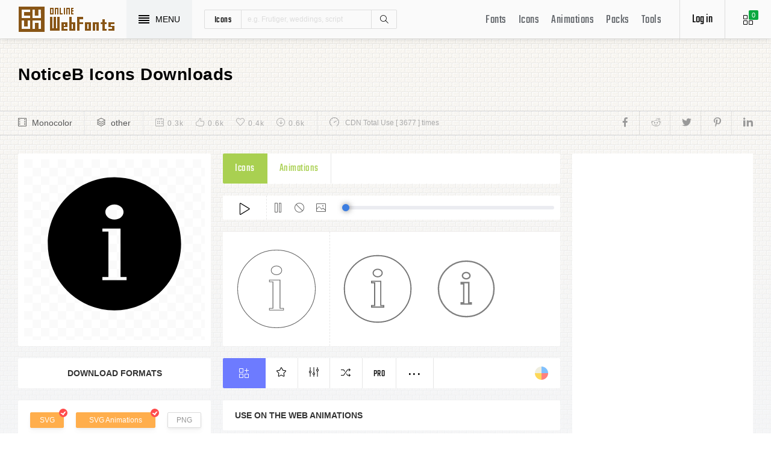

--- FILE ---
content_type: text/html; charset=UTF-8
request_url: https://www.onlinewebfonts.com/icon/231788
body_size: 8377
content:
<!doctype html>
<html>
<head>
<meta charset="utf-8">
<title>NoticeB Svg Png Icon Free Download (#231788) - OnlineWebFonts.COM</title>
<meta name="keywords" content="noticeB,noticeB,noticeB icon download,noticeB free icon,noticeB png,noticeB svg,noticeB eps,noticeB psd,noticeB cdr,(#231788)">
<meta http-equiv="X-UA-Compatible" content="IE=edge,chrome=1">
<meta http-equiv="Content-Language" content="en-us">
<meta name="viewport" content="width=device-width,initial-scale=1.0"/>
<meta http-equiv="Cache-Control" content="no-transform"/>
<meta property="og:title" content="NoticeB Svg Png Icon Free Download (#231788)" data-dynamic="true" />
<meta property="og:site_name" content="OnlineWebFonts" data-dynamic="true" />
<meta property="og:url" content="https://www.onlinewebfonts.com/icon/231788" />
<meta property="og:description" content="NoticeB Svg Png Icon Free Download (#231788)"  data-dynamic="true" />
<meta property="og:type" content="article" data-dynamic="true" />
<meta property="og:image" content="https://pic.onlinewebfonts.com/svg/img_231788.svg" />
<meta property="og:image:type" content="image/png" data-dynamic="true">
<meta property="og:image:width" content="512"  data-dynamic="true" />
<meta property="og:image:height" content="512"  data-dynamic="true" />
<link rel="preconnect" href="https://static.onlinewebfonts.com">
<link rel="preconnect" href="https://pic.onlinewebfonts.com">
<link rel="preload" href="https://static.onlinewebfonts.com/icon/icon/font/Teko.woff2" as="font" type="font/woff2" crossorigin>
<link rel="preload" href="https://static.onlinewebfonts.com/icon/icon/icons.woff2" as="font" type="font/woff2" crossorigin>
<link rel="preload" href="https://static.onlinewebfonts.com/icon/icon/oicons.woff2" as="font" type="font/woff2" crossorigin>
<link rel="shortcut icon" href="https://www.onlinewebfonts.com/favicon.ico"/>
<link href="https://static.onlinewebfonts.com/icon/css/public.css" rel="stylesheet" type="text/css">
<link href="https://static.onlinewebfonts.com/icon/css/index.css" rel="stylesheet" type="text/css">
<link href="https://static.onlinewebfonts.com/icon/css/mobile.css" rel="stylesheet" type="text/css">
<script src="https://static.onlinewebfonts.com/fonts/js/jquery.js" type="text/javascript"></script>
<script src="https://static.onlinewebfonts.com/icon/js/class.js" type="text/javascript"></script>
<script src="https://static.onlinewebfonts.com/icon/js/index.js" type="text/javascript"></script>
<script src="https://static.onlinewebfonts.com/icon/js/edit.js" type="text/javascript"></script>
</head>

<body>
<!-- header -->
<header id="header">
<h1 class="home"><a href="https://www.onlinewebfonts.com/icon">Svg Icons</a><div class="_a"></div></h1>
<button class="menu"><div><i></i><i></i><i></i><i></i></div><font>MENU</font></button>
<div class="search">
<button class="show" aria-label="Show search"><i class="i-magnifier"></i></button>
<form action="https://www.onlinewebfonts.com/icon/search" method="get" onSubmit="return This.onSubmit(this);">
  <button type="button" class="t">icons</button>
  <input name="type" type="hidden" value="icons">
  <input class="q" name="q" type="text" value="" placeholder="e.g. Frutiger, weddings, script">
  <button type="submit" class="i-magnifier">Search</button>
  <div class="u" Hide="1">
  <button type="button" data="icons" k="1">icons</button>
  <button type="button" data="packs">packs</button>
  </div>
</form>
</div>
<div class="collection">
<button class="i-grid" data-title="View your selected icons"><font data="icons">0</font></button>
</div>
<div class="login">
<button class="io">Log in</button></div>
<button class="i-layers" id="openmenu" aria-label="Open Menu"></button>
<nav id="nav">
<h2><a href="https://www.onlinewebfonts.com/fonts" target="_blank">Fonts</a></h2>
<h2><a href="https://www.onlinewebfonts.com/icon/svg_all">Icons</a></h2>
<h2><a href="https://www.onlinewebfonts.com/icon/animations">Animations</a></h2>
<h2><a href="https://www.onlinewebfonts.com/icon/packs">Packs</a></h2>
<h2><a href="https://www.onlinewebfonts.com/tools-svg-edit" data-title="Svg Edit Tools">Tools</a></h2>
</nav>
</header>
<!-- header -->
<nav id="menu">
<div class="head"><font>Classifications</font><button class="close" aria-label="Close"></button></div>
<a class="user" href="https://www.onlinewebfonts.com/login">Register / Log in</a><div class="nav">
<a href="https://www.onlinewebfonts.com/icon/svg_animals">Animals</a>
  <a href="https://www.onlinewebfonts.com/icon/svg_arrows">Arrows</a>
  <a href="https://www.onlinewebfonts.com/icon/svg_art">Art</a>
  <a href="https://www.onlinewebfonts.com/icon/svg_buildings">Buildings</a>
  <a href="https://www.onlinewebfonts.com/icon/svg_business">Business</a>
  <a href="https://www.onlinewebfonts.com/icon/svg_charts">Charts</a>
  <a href="https://www.onlinewebfonts.com/icon/svg_cinema">Cinema</a>
  <a href="https://www.onlinewebfonts.com/icon/svg_clothes">Clothes</a>
  <a href="https://www.onlinewebfonts.com/icon/svg_commerce">Commerce</a>
  <a href="https://www.onlinewebfonts.com/icon/svg_controls">Controls</a>
  <a href="https://www.onlinewebfonts.com/icon/svg_fashion">Fashion</a>
  <a href="https://www.onlinewebfonts.com/icon/svg_food">Food</a>
  <a href="https://www.onlinewebfonts.com/icon/svg_gestures">Gestures</a>
  <a href="https://www.onlinewebfonts.com/icon/svg_interface">Interface</a>
  <a href="https://www.onlinewebfonts.com/icon/svg_logo">Logo</a>
  <a href="https://www.onlinewebfonts.com/icon/svg_medical">Medical</a>
  <a href="https://www.onlinewebfonts.com/icon/svg_monuments">Monuments</a>
  <a href="https://www.onlinewebfonts.com/icon/svg_multimedia">Multimedia</a>
  <a href="https://www.onlinewebfonts.com/icon/svg_music">Music</a>
  <a href="https://www.onlinewebfonts.com/icon/svg_nature">Nature</a>
  <a href="https://www.onlinewebfonts.com/icon/svg_networking">Networking</a>
  <a href="https://www.onlinewebfonts.com/icon/svg_other">Other</a>
  <a href="https://www.onlinewebfonts.com/icon/svg_people">People</a>
  <a href="https://www.onlinewebfonts.com/icon/svg_shapes">Shapes</a>
  <a href="https://www.onlinewebfonts.com/icon/svg_signs">Signs</a>
  <a href="https://www.onlinewebfonts.com/icon/svg_social">Social</a>
  <a href="https://www.onlinewebfonts.com/icon/svg_sports">Sports</a>
  <a href="https://www.onlinewebfonts.com/icon/svg_technology">Technology</a>
  <a href="https://www.onlinewebfonts.com/icon/svg_tools">Tools</a>
  <a href="https://www.onlinewebfonts.com/icon/svg_transport">Transport</a>
  <a href="https://www.onlinewebfonts.com/icon/svg_utensils">Utensils</a>
  <a href="https://www.onlinewebfonts.com/icon/svg_weapons">Weapons</a>
  <a href="https://www.onlinewebfonts.com/icon/svg_weather">Weather</a>
  <a href="https://www.onlinewebfonts.com/icon/svg_web">Web</a>
  </div>
<div class="share"><button aria-label="Share facebook" data="facebook" class="e-facebook"></button><button aria-label="Share reddit" data="reddit" class="e-reddit"></button><button aria-label="Share twitter" data="twitter" class="e-twitter"></button><button aria-label="Share pinterest" data="pinterest" class="e-pinterest"></button><button aria-label="Share linkedin" data="linkedin" class="e-linkedin"></button></div></nav>
<!-- collection -->
<aside id="box" data="icons">
<div class="gr"><button class="close" data-title="Close"></button><i class="i-grid"></i><font>0</font></div>
<div class="title">
  <button data="animations">Animations</button>
  <button data="icons">Collections</button>
</div>
<div class="name">
<input type="text" value="Default"><button data="more" class="i-settings" data-title="Edit" aria-label="Edit Mode"></button>
<button data="save" data-title="Save Name" aria-label="Save"></button>
</div>
<div class="create">
<button class="add">Create</button>
</div>
<div class="empty">
<button class="i-cloud-upload" data-title="Upload SVG" aria-label="Upload"></button>
<div class="put"><input type="file" accept=".png,.svg"></div>
<div class="info"><font data="animations">Animation</font><font data="icons">Collections</font> is empty.<br>You have to select some icons.</div>
</div>
<!-- animations -->
<div class="animations" data="box" edit="0">
<div class="simg" data="li">
<div class="svg" data="img"></div>
<div class="control">
<button class="i-star" data-title="Favorites" data="favorites" aria-label="Favorite"></button>
<button class="i-eyeglasses" data-title="Canvas background" value="none" data="color" aria-label="Canvas"></button>
<button class="i-picture" data-title="Source image" data="source" aria-label="Source"></button>
<button class="i-equalizer" data-title="Edit Animations" data="edit" aria-label="Edit"></button>
<button class="i-control-play" data-title="Play" data="play" aria-label="Play"></button>
</div>
<div class="range"><div></div></div>
</div>
<ul>
<div class="editmode">
  <font>Edit Mode</font>
  <button class="i-close" data-title="Close" aria-label="Close"></button>
</div>
<li class="add"><input type="file" accept=".png,.svg">Upload<br>SVG</li>
</ul>
<div class="download">
  <div class="db">
  <button class="e-download" data="adownload">Downloads</button>
    <button class="i-speedometer" data-title="Update Cdn" data="animations">CDN</button>
</div>
</div>
</div>
<!-- animations -->
<!-- icons -->
<div class="icons" data="box" edit="0">
<ul>
<div class="editmode">
  <font>Edit Mode</font>
  <button class="i-close" data-title="Close" aria-label="Close"></button>
</div>
<li class="add"><input type="file" accept=".png,.svg">Upload<br>SVG</li>
</ul>
<div class="ads"><script async src="https://pagead2.googlesyndication.com/pagead/js/adsbygoogle.js?client=ca-pub-2876400707570643"
     crossorigin="anonymous"></script>
<!-- 300X250 -->
<ins class="adsbygoogle"
     style="display:block"
     data-ad-client="ca-pub-2876400707570643"
     data-ad-slot="3790471219"
     data-ad-format="auto"
     data-full-width-responsive="true"></ins>
<script>
     (adsbygoogle = window.adsbygoogle || []).push({});
</script></div>
<div class="download">
  <button class="e-download">Download Collections</button>
</div>
<div class="format" data-id="formats" download-type="box">
  <div class="fclose">×</div>
  <h3>Download :<br>Choose formats</h3>
  <div class="fs" data-id="choose">
  <input data-fd="iconfont" id="box_iconfont" type="checkbox" checked><label for="box_iconfont" data-title="Support monocolor icons">Iconfont</label>
  <input data-fd="sprite" id="box_sprite" type="checkbox" checked><label for="box_sprite" data-title="Support multicolor icons">Svg Sprite</label>
  <input data-fd="svg" id="box_svg" type="checkbox" checked><label for="box_svg">SVG</label>
  <input data-fd="png" id="box_png" type="checkbox"><label for="box_png">PNG</label>
  <input data-fd="pdf" id="box_pdf" type="checkbox" login="1"><label for="box_pdf">PDF</label>
  <input data-fd="eps" id="box_eps" type="checkbox" login="1"><label for="box_eps">EPS</label>
  <input data-fd="cdr" id="box_cdr" type="checkbox" login="1"><label for="box_cdr">CDR</label>
  <input data-fd="dxf" id="box_dxf" type="checkbox" login="1"><label for="box_dxf">DXF</label>
  <input data-fd="line" id="box_line" type="checkbox" login="1"><label for="box_line" data-title="Stroke Line icons">Line</label>
  </div>
  <div class="db">
  <button data="download">Downloads</button>
  <button data="iconfont" data-title="Update Cdn">CDN Font</button>
  <button data="sprite" data-title="Update Cdn">CDN Sprite</button>
  </div>
  <h4>Share</h4>
<div class="share"><button aria-label="Share facebook" data="facebook" class="e-facebook"></button><button aria-label="Share reddit" data="reddit" class="e-reddit"></button><button aria-label="Share twitter" data="twitter" class="e-twitter"></button><button aria-label="Share pinterest" data="pinterest" class="e-pinterest"></button><button aria-label="Share linkedin" data="linkedin" class="e-linkedin"></button></div>  <div class="size" Hide="1">
  <div class="sr">
    <input name="size" class="cbox" id="b_1" type="radio" value="100">
    <label for="b_1"></label>
    <font>100PX</font>
  </div><div class="sr">
    <input name="size" class="cbox" id="b_2" type="radio" checked value="300">
    <label for="b_2"></label>
    <font>300PX</font>
    </div><div class="sr">
    <input name="size" class="cbox" id="b_3" type="radio" value="600">
    <label for="b_3"></label>
    <font>600PX</font>
    </div><div class="sr">
    <input name="size" class="cbox" id="b_4" type="radio" value="900">
    <label for="b_4"></label>
    <font>900PX</font></div>
  <div class="mr"><font>More sizes : </font>
    <input name="more" onkeyup="value=value.replace(/[^0-9]+/g,'')" type="text" size="3" maxlength="3" value="0">
  </div>
  </div>
</div>
</div>
<!-- icons -->
</aside>
<!-- collection -->
<!--section-->
<section id="body">
<div id="view" auto="true">
<h2 data="title">NoticeB Icons Downloads</h2>
<div class="e">
    <div class="a"><i class="i-film"></i><a href="https://www.onlinewebfonts.com/icon/svg_all/monocolor">Monocolor</a></div>
    <div class="a"><i class="i-layers"></i><a href="https://www.onlinewebfonts.com/icon/svg_other">other</a></div>
    <div class="b">
    <div class="c"><i class="i-calendar"></i><font>0.3k</font></div>
    <div class="c"><i class="i-like"></i><font>0.6k</font></div>
    <div class="c"><i class="i-heart"></i><font>0.4k</font></div>
    <div class="c"><i class="i-arrow-down"></i><font>0.6k</font></div>
    </div>
    <div class="d"><i class="i-speedometer"></i>CDN Total Use [ 3677 ] times</div>
<div class="share"><button aria-label="Share facebook" data="facebook" class="e-facebook"></button><button aria-label="Share reddit" data="reddit" class="e-reddit"></button><button aria-label="Share twitter" data="twitter" class="e-twitter"></button><button aria-label="Share pinterest" data="pinterest" class="e-pinterest"></button><button aria-label="Share linkedin" data="linkedin" class="e-linkedin"></button></div>    </div>
<!-- left -->
<div class="left" get="view">
    <div class="formats" data-id="formats" download-type="view">
<div class="img" data="img" source="https://pic.onlinewebfonts.com/thumbnails/icons_231788.svg">
  <img width="240" height="240" src="https://pic.onlinewebfonts.com/thumbnails/icons_231788.svg" alt="NoticeB">
</div>
<div class="dt">Download Formats</div>
<div class="sa" data-id="choose">
  <input data-fd="svg" id="v_svg" type="checkbox" checked><label for="v_svg">SVG</label>
  <input data-fd="animations" id="v_animations" type="checkbox" checked><label for="v_animations">SVG Animations</label>
  <input data-fd="png" id="v_png" type="checkbox"><label for="v_png">PNG</label>
  <input data-fd="pdf" id="v_pdf" type="checkbox"><label for="v_pdf">PDF</label>
  <input data-fd="eps" id="v_eps" type="checkbox"><label for="v_eps">EPS</label>
  <input data-fd="cdr" id="v_cdr" type="checkbox"><label for="v_cdr">CDR</label>
  <input data-fd="psd" id="v_psd" type="checkbox"><label for="v_psd">PSD</label>
  <input data-fd="dxf" id="v_dxf" type="checkbox"><label for="v_dxf">DXF</label>
  <input data-fd="line" id="v_line" type="checkbox"><label for="v_line" data-title="Stroke Line icons">Line</label>
  <input data-fd="android" id="v_android" type="checkbox"><label for="v_android">Android</label>
  <input data-fd="ios" id="v_ios" type="checkbox"><label for="v_ios">IOS</label>
    </div>
<div class="size" data-title="Select png format to open it." e="0">
  <div class="sr">
    <input name="size" class="cbox" id="v_1" type="radio" value="100">
    <label for="v_1"></label>
    <font>100PX</font>
  </div><div class="sr">
    <input name="size" class="cbox" id="v_2" type="radio" value="300" checked>
    <label for="v_2"></label>
    <font>300PX</font>
    </div><div class="sr">
    <input name="size" class="cbox" id="v_3" type="radio" value="600">
    <label for="v_3"></label>
    <font>600PX</font>
    </div><div class="sr">
    <input name="size" class="cbox" id="v_4" type="radio" value="900">
    <label for="v_4"></label>
    <font>900PX</font></div>
  <div class="mr"><font>More sizes : </font>
    <input name="more" onkeyup="value=value.replace(/[^0-9]+/g,'')" type="text" size="3" maxlength="3" value="0">
  </div>
  </div>
  <div class="download">
  <button>downloads</button>
  </div>
  <div class="be" title="Base 64">
    <div class="t">B<br/>a<br/>s<br/>e</div>
    <div class="s">
<button class="px" data="16">16px</button>
<button class="px" data="32">32px</button>
<button class="px" data="64">64px</button>
<button class="px" data="128">128px</button>
<button class="px" data="56">256px</button>
<button class="px" data="512">512px</button>
<button class="px" data="1024">1024</button>
<button class="px" data="2048">2048</button>
    </div>
  </div>
    </div>

      <div class="os">
      <div class="type">
    <button data="icons" e="1">Icons</button>
    <button data="animations">Animations</button>
          </div>
    <div class="control"> 
  <button data="paly" class="i-control-play" data-title="Play Animations"></button>
<button data="pause" class="i-control-pause" data-title="Pause"></button>
<button data="stop" class="i-ban" data-title="Stop"></button>
    <button data="source" class="i-picture" data-title="Source image"></button>
<div class="range"><div></div></div>
    </div>
<div class="sim">
    <div class="l" data-title="Size : 140 x 140"><img data="GetImg" src="https://pic.onlinewebfonts.com/thumbnails/animations_231788.svg?width=2" width="140" height="140" alt="NoticeB"></div>
    <div class="l" data-title="Size : 120 x 120"><img data="GetImg" src="https://pic.onlinewebfonts.com/thumbnails/animations_231788.svg?width=4" width="120" height="120" alt="NoticeB"></div>
    <div class="l" data-title="Size : 100 x 100"><img data="GetImg" src="https://pic.onlinewebfonts.com/thumbnails/animations_231788.svg?width=6" width="100" height="100" alt="NoticeB"></div>
    <div class="l" data-title="Size : 80 x 80"><img data="GetImg" src="https://pic.onlinewebfonts.com/thumbnails/animations_231788.svg?width=8" width="80" height="80" alt="NoticeB"></div>
    <div class="l" data-title="Size : 60 x 60"><img data="GetImg" src="https://pic.onlinewebfonts.com/thumbnails/animations_231788.svg?width=10" width="60" height="60" alt="NoticeB"></div>
    <div class="l" data-title="Size : 40 x 40"><img data="GetImg" src="https://pic.onlinewebfonts.com/thumbnails/animations_231788.svg?width=12" width="40" height="40" alt="NoticeB"></div>
    <div class="l" data-title="Size : 20 x 20"><img data="GetImg" src="https://pic.onlinewebfonts.com/thumbnails/icons_231788.svg" width="20" height="20" alt="NoticeB"></div>
    </div>
<div class="base" packs="0">
<div class="i" box="icons" data="public" svg="231788" name="noticeB" type="public" packs="0"> 
      <button class="e-add-icon" data="add" data-title="Add to Collection"></button>
      <button class="i-star" data="favorites" data-title="Add to favorites"></button>
      <button class="i-equalizer" data="edit" data-title="Edit Icons"></button>
      <button class="i-shuffle" data="editanimations" data-title="Edit Animations"></button>
      <button class="pro" data="pro" data-title="Pro Editing">Pro</button>
      <button data="more" data-title="More"></button>
</div>
    <button class="color" data="color"></button>
    </div>
    <div class="dt">Use on the web Animations</div>
    <div class="web">
    <div class="i"><i>1</i><font>Use these in your website JavaScript </font></div>
    <div class="v" style="max-height: 150px;">
<pre>OnlineWebFonts_Com({
    'Id':'.div',
    'Data':__Animations['231788'],
}).Play();
</pre>
</div>
    <div class="i"><i>2</i><font>Use the icon class on "display:inline" elements: </font></div>
    <div class="v">
&lt;div class="div"&gt;&lt;/div&gt;
</div>
    </div>
      </div>
    </div>
<!-- left -->
<!-- right -->
<div class="right">
    <div class="ads"><script async src="https://pagead2.googlesyndication.com/pagead/js/adsbygoogle.js?client=ca-pub-2876400707570643"
     crossorigin="anonymous"></script>
<!-- 300x600 -->
<ins class="adsbygoogle"
     style="display:block"
     data-ad-client="ca-pub-2876400707570643"
     data-ad-slot="2275088417"
     data-ad-format="auto"
     data-full-width-responsive="true"></ins>
<script>
     (adsbygoogle = window.adsbygoogle || []).push({});
</script></div>
    <div class="tags">
    <div class="t">T<br/>A<br/>G</div>
<div class="x">
<a href="https://www.onlinewebfonts.com/icon/free_NoticeB">NoticeB</a></div>
  </div>
    <div class="ml">
<a title="PNG to SVG" href="https://www.onlinewebfonts.com/icon/tools"><i class="i-cloud-upload"></i><font>Import Icons</font><span>free</span></a>
<a title="SVG Animations Tools" href="https://www.onlinewebfonts.com/icon/tools_animations"><i class="i-cloud-upload"></i><font>Import Animations</font><span>free</span></a>
    </div>
    </div>
<!-- right -->
<div class="imore">
  <b>More NoticeB Style icons</b>
  <div class="filter">
<button class="i-list" e="1" data="true"></button>
<button class="i-grid" data="false"></button>
</div>
  </div>
<ul id="icons" list="true" ads="false" data-id="ulicons">
<li packs="0">
<div class="img">
<a href="https://www.onlinewebfonts.com/icon/231788"><img src="https://pic.onlinewebfonts.com/thumbnails/icons_231788.svg" width="60" height="60" alt="noticeB"></a>
</div>
<div class="info">
<a href="https://www.onlinewebfonts.com/icon/231788">noticeB</a>
<div class="o">
     <i class="i-heart" data-title="Favorites"></i><font>138</font>
     <i class="i-eye" data-title="View"></i><font>3677</font>
</div>
<div class="i" box="icons" data="public" svg="231788" name="noticeB" type="public" packs="0">
      <button class="e-add-icon" data="add" data-title="Add to Collection" aria-label="Add"></button>
      <button class="i-equalizer" data="edit" data-title="Edit Icons" aria-label="Edit"></button>
      <button data="favorites" class="i-star" data-title="Add to favorites" aria-label="Favorites"></button>
      <button class="e-download" data-title="Dwonloads" data="download" aria-label="Dwonloads"></button>
      <button data="more" data-title="More" aria-label="More"></button>
</div>
</div>
</li><li packs="0">
<div class="img">
<a href="https://www.onlinewebfonts.com/icon/308851"><img src="https://pic.onlinewebfonts.com/thumbnails/icons_308851.svg" width="60" height="60" alt="noticebell"></a>
</div>
<div class="info">
<a href="https://www.onlinewebfonts.com/icon/308851">noticebell</a>
<div class="o">
     <i class="i-heart" data-title="Favorites"></i><font>354</font>
     <i class="i-eye" data-title="View"></i><font>1543</font>
</div>
<div class="i" box="icons" data="public" svg="308851" name="noticebell" type="public" packs="0">
      <button class="e-add-icon" data="add" data-title="Add to Collection" aria-label="Add"></button>
      <button class="i-equalizer" data="edit" data-title="Edit Icons" aria-label="Edit"></button>
      <button data="favorites" class="i-star" data-title="Add to favorites" aria-label="Favorites"></button>
      <button class="e-download" data-title="Dwonloads" data="download" aria-label="Dwonloads"></button>
      <button data="more" data-title="More" aria-label="More"></button>
</div>
</div>
</li><li packs="2243">
<div class="img">
<a href="https://www.onlinewebfonts.com/icon/533206"><img src="https://pic.onlinewebfonts.com/thumbnails/icons_533206.svg" width="60" height="60" alt="noticeboard"></a>
</div>
<div class="info">
<a href="https://www.onlinewebfonts.com/icon/533206">noticeboard</a>
<div class="o">
     <i class="i-heart" data-title="Favorites"></i><font>371</font>
     <i class="i-eye" data-title="View"></i><font>3302</font>
</div>
<div class="i" box="icons" data="public" svg="533206" name="noticeboard" type="public" packs="2243">
      <button class="e-add-icon" data="add" data-title="Add to Collection" aria-label="Add"></button>
      <button class="i-equalizer" data="edit" data-title="Edit Icons" aria-label="Edit"></button>
      <button data="favorites" class="i-star" data-title="Add to favorites" aria-label="Favorites"></button>
      <button class="e-download" data-title="Dwonloads" data="download" aria-label="Dwonloads"></button>
      <button data="more" data-title="More" aria-label="More"></button>
</div>
</div>
</li><li packs="2216">
<div class="img">
<a href="https://www.onlinewebfonts.com/icon/532213"><img src="https://pic.onlinewebfonts.com/thumbnails/icons_532213.svg" width="60" height="60" alt="noticeboard"></a>
</div>
<div class="info">
<a href="https://www.onlinewebfonts.com/icon/532213">noticeboard</a>
<div class="o">
     <i class="i-heart" data-title="Favorites"></i><font>376</font>
     <i class="i-eye" data-title="View"></i><font>3975</font>
</div>
<div class="i" box="icons" data="public" svg="532213" name="noticeboard" type="public" packs="2216">
      <button class="e-add-icon" data="add" data-title="Add to Collection" aria-label="Add"></button>
      <button class="i-equalizer" data="edit" data-title="Edit Icons" aria-label="Edit"></button>
      <button data="favorites" class="i-star" data-title="Add to favorites" aria-label="Favorites"></button>
      <button class="e-download" data-title="Dwonloads" data="download" aria-label="Dwonloads"></button>
      <button data="more" data-title="More" aria-label="More"></button>
</div>
</div>
</li><li packs="2215">
<div class="img">
<a href="https://www.onlinewebfonts.com/icon/532163"><img src="https://pic.onlinewebfonts.com/thumbnails/icons_532163.svg" width="60" height="60" alt="noticeboard"></a>
</div>
<div class="info">
<a href="https://www.onlinewebfonts.com/icon/532163">noticeboard</a>
<div class="o">
     <i class="i-heart" data-title="Favorites"></i><font>473</font>
     <i class="i-eye" data-title="View"></i><font>3548</font>
</div>
<div class="i" box="icons" data="public" svg="532163" name="noticeboard" type="public" packs="2215">
      <button class="e-add-icon" data="add" data-title="Add to Collection" aria-label="Add"></button>
      <button class="i-equalizer" data="edit" data-title="Edit Icons" aria-label="Edit"></button>
      <button data="favorites" class="i-star" data-title="Add to favorites" aria-label="Favorites"></button>
      <button class="e-download" data-title="Dwonloads" data="download" aria-label="Dwonloads"></button>
      <button data="more" data-title="More" aria-label="More"></button>
</div>
</div>
</li><li packs="0">
<div class="img">
<a href="https://www.onlinewebfonts.com/icon/358063"><img src="https://pic.onlinewebfonts.com/thumbnails/icons_358063.svg" width="60" height="60" alt="conow groupchat noticeB"></a>
</div>
<div class="info">
<a href="https://www.onlinewebfonts.com/icon/358063">conow groupchat noticeB</a>
<div class="o">
     <i class="i-heart" data-title="Favorites"></i><font>247</font>
     <i class="i-eye" data-title="View"></i><font>3995</font>
</div>
<div class="i" box="icons" data="public" svg="358063" name="conow groupchat noticeB" type="public" packs="0">
      <button class="e-add-icon" data="add" data-title="Add to Collection" aria-label="Add"></button>
      <button class="i-equalizer" data="edit" data-title="Edit Icons" aria-label="Edit"></button>
      <button data="favorites" class="i-star" data-title="Add to favorites" aria-label="Favorites"></button>
      <button class="e-download" data-title="Dwonloads" data="download" aria-label="Dwonloads"></button>
      <button data="more" data-title="More" aria-label="More"></button>
</div>
</div>
</li></ul>
<div class="more">
<div class="bt">Best Matching Fonts<a title="web Fonts" class="i-share-alt" href="https://www.onlinewebfonts.com/fonts"></a></div>
</div>
<ul id="fonts">
<li><a href="https://www.onlinewebfonts.com/download/04e8d3299771a2822cd817d39be82a22" target="_blank"><div class="img"><img src="https://pic.onlinewebfonts.com/image/04e8d3299771a2822cd817d39be82a22.jpg" width="60" height="60" alt="Diverda Sans W01 Bold"></div><font>Diverda Sans W01 Bold</font></a></li><li><a href="https://www.onlinewebfonts.com/download/0b468323093ca6f6f28e948b627e7e02" target="_blank"><div class="img"><img src="https://pic.onlinewebfonts.com/image/0b468323093ca6f6f28e948b627e7e02.jpg" width="60" height="60" alt="Kidela W01 Regular"></div><font>Kidela W01 Regular</font></a></li><li><a href="https://www.onlinewebfonts.com/download/26f7bcdf8d188588f4744e5b49d12d6a" target="_blank"><div class="img"><img src="https://pic.onlinewebfonts.com/image/26f7bcdf8d188588f4744e5b49d12d6a.jpg" width="60" height="60" alt="evfont"></div><font>evfont</font></a></li><li><a href="https://www.onlinewebfonts.com/download/316b4f2bf2653be0fcc9ce1f9f1ed5bd" target="_blank"><div class="img"><img src="https://pic.onlinewebfonts.com/image/316b4f2bf2653be0fcc9ce1f9f1ed5bd.jpg" width="60" height="60" alt="Basilia W01 Bold"></div><font>Basilia W01 Bold</font></a></li><li><a href="https://www.onlinewebfonts.com/download/417fbac3b27a01d6f4983ef52d6108e0" target="_blank"><div class="img"><img src="https://pic.onlinewebfonts.com/image/417fbac3b27a01d6f4983ef52d6108e0.jpg" width="60" height="60" alt="ITC Panic W01 Regular"></div><font>ITC Panic W01 Regular</font></a></li><li><a href="https://www.onlinewebfonts.com/download/4ae3960c640818a2cdf494e3d467becd" target="_blank"><div class="img"><img src="https://pic.onlinewebfonts.com/image/4ae3960c640818a2cdf494e3d467becd.jpg" width="60" height="60" alt="Aspira W90 DEMO"></div><font>Aspira W90 DEMO</font></a></li><li><a href="https://www.onlinewebfonts.com/download/4bcc313ab85ff6965dc8077a14e2c71c" target="_blank"><div class="img"><img src="https://pic.onlinewebfonts.com/image/4bcc313ab85ff6965dc8077a14e2c71c.jpg" width="60" height="60" alt="Haettenschweiler W01 Regular"></div><font>Haettenschweiler W01 Regular</font></a></li><li><a href="https://www.onlinewebfonts.com/download/4f1c909ee1f8bc145a5e60b58c5d3b36" target="_blank"><div class="img"><img src="https://pic.onlinewebfonts.com/image/4f1c909ee1f8bc145a5e60b58c5d3b36.jpg" width="60" height="60" alt="Rama Slab M W01 Light"></div><font>Rama Slab M W01 Light</font></a></li><li><a href="https://www.onlinewebfonts.com/download/5c8bcd50ab725dbd88941dc3feb6a04c" target="_blank"><div class="img"><img src="https://pic.onlinewebfonts.com/image/5c8bcd50ab725dbd88941dc3feb6a04c.jpg" width="60" height="60" alt="Dot Digital-7"></div><font>Dot Digital-7</font></a></li><li><a href="https://www.onlinewebfonts.com/download/674106d45ce31d737e1e7a7801a38390" target="_blank"><div class="img"><img src="https://pic.onlinewebfonts.com/image/674106d45ce31d737e1e7a7801a38390.jpg" width="60" height="60" alt="Mastodon Hairline V1"></div><font>Mastodon Hairline V1</font></a></li><li><a href="https://www.onlinewebfonts.com/download/68dfe03b555a7cce00f445d8147d802c" target="_blank"><div class="img"><img src="https://pic.onlinewebfonts.com/image/68dfe03b555a7cce00f445d8147d802c.jpg" width="60" height="60" alt="LMN 2011"></div><font>LMN 2011</font></a></li><li><a href="https://www.onlinewebfonts.com/download/69e3e1e981466e3347fee5d9f20a4b6c" target="_blank"><div class="img"><img src="https://pic.onlinewebfonts.com/image/69e3e1e981466e3347fee5d9f20a4b6c.jpg" width="60" height="60" alt="Breughel W01 56 It SC"></div><font>Breughel W01 56 It SC</font></a></li><li><a href="https://www.onlinewebfonts.com/download/70315677a2056cf0b13bf53fafaf8de6" target="_blank"><div class="img"><img src="https://pic.onlinewebfonts.com/image/70315677a2056cf0b13bf53fafaf8de6.jpg" width="60" height="60" alt="CRU-Todsaporn-sketch-book"></div><font>CRU-Todsaporn-sketch-book</font></a></li><li><a href="https://www.onlinewebfonts.com/download/786dbfc581799a870503fac52898a712" target="_blank"><div class="img"><img src="https://pic.onlinewebfonts.com/image/786dbfc581799a870503fac52898a712.jpg" width="60" height="60" alt="UhBee JJIBBABBA"></div><font>UhBee JJIBBABBA</font></a></li><li><a href="https://www.onlinewebfonts.com/download/7884e4ffdfa051d159bee61c45271cf8" target="_blank"><div class="img"><img src="https://pic.onlinewebfonts.com/image/7884e4ffdfa051d159bee61c45271cf8.jpg" width="60" height="60" alt="CF Night Of The Damned Regular"></div><font>CF Night Of The Damned Regular</font></a></li><li><a href="https://www.onlinewebfonts.com/download/8231c6bcf2bfa5a45e8baacc3ddb5f0e" target="_blank"><div class="img"><img src="https://pic.onlinewebfonts.com/image/8231c6bcf2bfa5a45e8baacc3ddb5f0e.jpg" width="60" height="60" alt="Biortec W00 Bold Oblique"></div><font>Biortec W00 Bold Oblique</font></a></li><li><a href="https://www.onlinewebfonts.com/download/86f44fcbc6525068324a0138a649c22c" target="_blank"><div class="img"><img src="https://pic.onlinewebfonts.com/image/86f44fcbc6525068324a0138a649c22c.jpg" width="60" height="60" alt="Sancoale Slab W01 Cond Thin It"></div><font>Sancoale Slab W01 Cond Thin It</font></a></li><li><a href="https://www.onlinewebfonts.com/download/95538b17aa84e9cb49ccd99879ee6964" target="_blank"><div class="img"><img src="https://pic.onlinewebfonts.com/image/95538b17aa84e9cb49ccd99879ee6964.jpg" width="60" height="60" alt="Victoria Samuels W00 Italic"></div><font>Victoria Samuels W00 Italic</font></a></li><li><a href="https://www.onlinewebfonts.com/download/9b28442db3e83268bbe2d2896a74426e" target="_blank"><div class="img"><img src="https://pic.onlinewebfonts.com/image/9b28442db3e83268bbe2d2896a74426e.jpg" width="60" height="60" alt="Braga W95 Diagonals"></div><font>Braga W95 Diagonals</font></a></li><li><a href="https://www.onlinewebfonts.com/download/c32afa2e19b36d1f9a25b67ae6aec2b7" target="_blank"><div class="img"><img src="https://pic.onlinewebfonts.com/image/c32afa2e19b36d1f9a25b67ae6aec2b7.jpg" width="60" height="60" alt="zfraktur eYe/FS Regular"></div><font>zfraktur eYe/FS Regular</font></a></li><li><a href="https://www.onlinewebfonts.com/download/d944a79969d0ae797711f3c131dcbd1a" target="_blank"><div class="img"><img src="https://pic.onlinewebfonts.com/image/d944a79969d0ae797711f3c131dcbd1a.jpg" width="60" height="60" alt="Kahlo W01 Black Essntl It"></div><font>Kahlo W01 Black Essntl It</font></a></li><li><a href="https://www.onlinewebfonts.com/download/d95081974f85c92b73a588d8c930582a" target="_blank"><div class="img"><img src="https://pic.onlinewebfonts.com/image/d95081974f85c92b73a588d8c930582a.jpg" width="60" height="60" alt="OrnementsADF"></div><font>OrnementsADF</font></a></li><li><a href="https://www.onlinewebfonts.com/download/da9cff182f31b3af02363c770502bf49" target="_blank"><div class="img"><img src="https://pic.onlinewebfonts.com/image/da9cff182f31b3af02363c770502bf49.jpg" width="60" height="60" alt="mgs4brush"></div><font>mgs4brush</font></a></li><li><a href="https://www.onlinewebfonts.com/download/e601286dac36eb40546492e69bc1622f" target="_blank"><div class="img"><img src="https://pic.onlinewebfonts.com/image/e601286dac36eb40546492e69bc1622f.jpg" width="60" height="60" alt="Porto"></div><font>Porto</font></a></li><li><a href="https://www.onlinewebfonts.com/download/e6d455212841a607119af22973a1c05f" target="_blank"><div class="img"><img src="https://pic.onlinewebfonts.com/image/e6d455212841a607119af22973a1c05f.jpg" width="60" height="60" alt="Tips LT W95 Bcom"></div><font>Tips LT W95 Bcom</font></a></li><li><a href="https://www.onlinewebfonts.com/download/eca928b298c34dd1590f94f3cbd39c20" target="_blank"><div class="img"><img src="https://pic.onlinewebfonts.com/image/eca928b298c34dd1590f94f3cbd39c20.jpg" width="60" height="60" alt="DS Chocolade"></div><font>DS Chocolade</font></a></li><li><a href="https://www.onlinewebfonts.com/download/ee733fb86f351604b14e740647f14add" target="_blank"><div class="img"><img src="https://pic.onlinewebfonts.com/image/ee733fb86f351604b14e740647f14add.jpg" width="60" height="60" alt="Scroonge-Normal V1"></div><font>Scroonge-Normal V1</font></a></li><li><a href="https://www.onlinewebfonts.com/download/ef38738025ac60d8cc6ab735f03a36d6" target="_blank"><div class="img"><img src="https://pic.onlinewebfonts.com/image/ef38738025ac60d8cc6ab735f03a36d6.jpg" width="60" height="60" alt="Logofontik Stripes 4F"></div><font>Logofontik Stripes 4F</font></a></li><li><a href="https://www.onlinewebfonts.com/download/f5e17951f95306e73ba5d9fd15c840c0" target="_blank"><div class="img"><img src="https://pic.onlinewebfonts.com/image/f5e17951f95306e73ba5d9fd15c840c0.jpg" width="60" height="60" alt="NatVignetteTwo"></div><font>NatVignetteTwo</font></a></li><li><a href="https://www.onlinewebfonts.com/download/fac334f7a61c1bbfec642df1007d3310" target="_blank"><div class="img"><img src="https://pic.onlinewebfonts.com/image/fac334f7a61c1bbfec642df1007d3310.jpg" width="60" height="60" alt="Biscuit Made Italic"></div><font>Biscuit Made Italic</font></a></li><li><a href="https://www.onlinewebfonts.com/download/fbc4f03f87dbdfdff531911dde2b81ab" target="_blank"><div class="img"><img src="https://pic.onlinewebfonts.com/image/fbc4f03f87dbdfdff531911dde2b81ab.jpg" width="60" height="60" alt="Xefora"></div><font>Xefora</font></a></li><li><a href="https://www.onlinewebfonts.com/download/ff9beb5f2f1b4e207e03696f6317cbc0" target="_blank"><div class="img"><img src="https://pic.onlinewebfonts.com/image/ff9beb5f2f1b4e207e03696f6317cbc0.jpg" width="60" height="60" alt="Mf I'm Pretty Optimistic"></div><font>Mf I'm Pretty Optimistic</font></a></li></ul>
</div>
</section>
<!--section-->
<!-- footer -->
<footer id="footer">
  <div auto="true">
<div class="head">
    <div class="logo"></div>
    <div class="a">
    <a href="https://www.onlinewebfonts.com/fonts">Web Fonts</a><font>|</font><a href="https://www.onlinewebfonts.com/icon">Free Icons</a><font>|</font><a href="https://www.onlinewebfonts.com/icon/free">Tags</a><font>|</font><a href="https://www.onlinewebfonts.com/icon/svg_web">Web Icons</a><font>|</font><a href="https://www.onlinewebfonts.com/icon/svg_logo">logo Icons</a><font>|</font><a href="https://www.onlinewebfonts.com/icon/svg_music">Music Icons</a><font>|</font><a href="https://www.onlinewebfonts.com/recent">Best Matching Fonts</a>    </div>
  </div>
  <div class="webinfo">
    <div class="about">
    <div class="t">About Us</div>
    <p>OnlineWebFonts.COM is Internet most popular font online download website,offers more than 8,000,000 desktop and Web font products for you to preview and download.</p>
    </div>
    <div class="link">
      <div class="t">Resource Links</div>
    <a href="https://www.onlinewebfonts.com/icon/tools">PNG to SVG</a><a href="https://www.onlinewebfonts.com/tools-svg-edit">Svg Edit Tools</a><a href="https://www.onlinewebfonts.com/ttf-converter">TTF Converter</a><a href="https://www.onlinewebfonts.com/tools">Fonts Converter</a><a href="https://www.onlinewebfonts.com/icon/tools_animations">Animations Tools</a><a href="https://www.onlinewebfonts.com/icon/animations">Svg Animations</a><a href="https://www.onlinewebfonts.com/icon/svg_animals/animations">Animals Icons</a><a href="https://www.onlinewebfonts.com/icon/svg_arrows/animations">Arrows Icons</a><a href="https://www.onlinewebfonts.com/icon/svg_weather/animations">Weather Icons</a><a href="https://www.onlinewebfonts.com/icon/svg_people/animations">People Icons</a><a href="https://www.onlinewebfonts.com/icon/svg_networking/animations">Network Icons</a><a href="https://www.onlinewebfonts.com/icon/svg_cinema/animations">Cinema Icons</a><a href="https://www.onlinewebfonts.com/icon/svg_utensils/animations">Utensils Icons</a><a href="https://www.onlinewebfonts.com/icon/svg_shapes/animations">Shapes Icons</a><a href="https://developers.google.com/fonts/docs/material_icons" target="_blank" rel="nofollow">Icons Api</a><a href="https://www.onlinewebfonts.com/login">Member Login</a><a href="https://www.onlinewebfonts.com/register">Create account</a><a href="https://www.onlinewebfonts.com/reset">Recover password</a><a href="https://www.onlinewebfonts.com/privacy">Privacy Policy</a>    <a href="javascript:__tcfapi('openunic')">Cookies settings</a>
    </div>
    <div class="subscribe">
    <div class="t">Email Subscribe</div>
    <div class="q">Keep me up to date with content, updates, and offers from Fonts. the E-Mail edition.</div>
    <form method="get">
    <input name="email" type="email" value="" placeholder="Email Address"/>
    <button aria-label="Subscribe">Submit</button>
    </form>
    </div>
  </div>
  <div class="foot">
  <div class="t">Designed by OnlineWebFonts and Powered by WordPress <br/>2015 - 2026 - Icon All Free</div>
<div class="share"><button aria-label="Share facebook" data="facebook" class="e-facebook"></button><button aria-label="Share reddit" data="reddit" class="e-reddit"></button><button aria-label="Share twitter" data="twitter" class="e-twitter"></button><button aria-label="Share pinterest" data="pinterest" class="e-pinterest"></button><button aria-label="Share linkedin" data="linkedin" class="e-linkedin"></button></div>  </div>
  </div>
</footer>
<script async src="https://www.googletagmanager.com/gtag/js?id=G-X5G10XM1T1"></script>
<script>
  window.dataLayer = window.dataLayer || [];
  function gtag(){dataLayer.push(arguments);}
  gtag('js', new Date());
  gtag('config', 'G-X5G10XM1T1');
</script>
</body>
</html> 


--- FILE ---
content_type: text/html; charset=utf-8
request_url: https://www.google.com/recaptcha/api2/aframe
body_size: 267
content:
<!DOCTYPE HTML><html><head><meta http-equiv="content-type" content="text/html; charset=UTF-8"></head><body><script nonce="NdXd4n0_JxRsU3Xp8HcMZg">/** Anti-fraud and anti-abuse applications only. See google.com/recaptcha */ try{var clients={'sodar':'https://pagead2.googlesyndication.com/pagead/sodar?'};window.addEventListener("message",function(a){try{if(a.source===window.parent){var b=JSON.parse(a.data);var c=clients[b['id']];if(c){var d=document.createElement('img');d.src=c+b['params']+'&rc='+(localStorage.getItem("rc::a")?sessionStorage.getItem("rc::b"):"");window.document.body.appendChild(d);sessionStorage.setItem("rc::e",parseInt(sessionStorage.getItem("rc::e")||0)+1);localStorage.setItem("rc::h",'1769031800041');}}}catch(b){}});window.parent.postMessage("_grecaptcha_ready", "*");}catch(b){}</script></body></html>

--- FILE ---
content_type: image/svg+xml
request_url: https://pic.onlinewebfonts.com/thumbnails/animations_231788.svg?width=10
body_size: 762
content:
<?xml version="1.0" encoding="utf-8"?>
<!-- Svg Vector Icons : http://www.onlinewebfonts.com/icon -->
<!DOCTYPE svg PUBLIC "-//W3C//DTD SVG 1.1//EN" "http://www.w3.org/Graphics/SVG/1.1/DTD/svg11.dtd">
<svg version="1.1" xmlns="http://www.w3.org/2000/svg" xmlns:xlink="http://www.w3.org/1999/xlink" x="0px" y="0px" viewBox="0 0 256 256" enable-background="new 0 0 256 256" xml:space="preserve">
<metadata> Svg Vector Icons : http://www.onlinewebfonts.com/icon </metadata>
<g><g><path stroke-width="10" fill-opacity="0" stroke="#000000"  d="M128,10C62.8,10,10,62.8,10,128c0,65.2,52.8,118,118,118c65.2,0,118-52.8,118-118C246,62.8,193.2,10,128,10z M128,58.3c8.9,0,16.1,6,16.1,13.4c0,7.4-7.2,13.4-16.1,13.4c-8.9,0-16.1-6-16.1-13.4C111.9,64.3,119.1,58.3,128,58.3z M149.5,192.4h-42.9V187h10.7v-80.5h-10.7v-5.4h32.2V187h10.7L149.5,192.4L149.5,192.4z"/></g></g>
</svg>

--- FILE ---
content_type: image/svg+xml
request_url: https://pic.onlinewebfonts.com/thumbnails/animations_231788.svg?width=6
body_size: 762
content:
<?xml version="1.0" encoding="utf-8"?>
<!-- Svg Vector Icons : http://www.onlinewebfonts.com/icon -->
<!DOCTYPE svg PUBLIC "-//W3C//DTD SVG 1.1//EN" "http://www.w3.org/Graphics/SVG/1.1/DTD/svg11.dtd">
<svg version="1.1" xmlns="http://www.w3.org/2000/svg" xmlns:xlink="http://www.w3.org/1999/xlink" x="0px" y="0px" viewBox="0 0 256 256" enable-background="new 0 0 256 256" xml:space="preserve">
<metadata> Svg Vector Icons : http://www.onlinewebfonts.com/icon </metadata>
<g><g><path stroke-width="6" fill-opacity="0" stroke="#000000"  d="M128,10C62.8,10,10,62.8,10,128c0,65.2,52.8,118,118,118c65.2,0,118-52.8,118-118C246,62.8,193.2,10,128,10z M128,58.3c8.9,0,16.1,6,16.1,13.4c0,7.4-7.2,13.4-16.1,13.4c-8.9,0-16.1-6-16.1-13.4C111.9,64.3,119.1,58.3,128,58.3z M149.5,192.4h-42.9V187h10.7v-80.5h-10.7v-5.4h32.2V187h10.7L149.5,192.4L149.5,192.4z"/></g></g>
</svg>

--- FILE ---
content_type: image/svg+xml
request_url: https://pic.onlinewebfonts.com/thumbnails/icons_231788.svg
body_size: 724
content:
<?xml version="1.0" encoding="utf-8"?>
<!-- Svg Vector Icons : http://www.onlinewebfonts.com/icon -->
<!DOCTYPE svg PUBLIC "-//W3C//DTD SVG 1.1//EN" "http://www.w3.org/Graphics/SVG/1.1/DTD/svg11.dtd">
<svg version="1.1" xmlns="http://www.w3.org/2000/svg" xmlns:xlink="http://www.w3.org/1999/xlink" x="0px" y="0px" viewBox="0 0 256 256" enable-background="new 0 0 256 256" xml:space="preserve">
<metadata> Svg Vector Icons : http://www.onlinewebfonts.com/icon </metadata>
<g><g><path fill="#000000" d="M128,10C62.8,10,10,62.8,10,128c0,65.2,52.8,118,118,118c65.2,0,118-52.8,118-118C246,62.8,193.2,10,128,10z M128,58.3c8.9,0,16.1,6,16.1,13.4c0,7.4-7.2,13.4-16.1,13.4c-8.9,0-16.1-6-16.1-13.4C111.9,64.3,119.1,58.3,128,58.3z M149.5,192.4h-42.9V187h10.7v-80.5h-10.7v-5.4h32.2V187h10.7L149.5,192.4L149.5,192.4z"/></g></g>
</svg>

--- FILE ---
content_type: image/svg+xml
request_url: https://pic.onlinewebfonts.com/thumbnails/icons_358063.svg
body_size: 1381
content:
<?xml version="1.0" encoding="utf-8"?>
<!-- Svg Vector Icons : http://www.onlinewebfonts.com/icon -->
<!DOCTYPE svg PUBLIC "-//W3C//DTD SVG 1.1//EN" "http://www.w3.org/Graphics/SVG/1.1/DTD/svg11.dtd">
<svg version="1.1" xmlns="http://www.w3.org/2000/svg" xmlns:xlink="http://www.w3.org/1999/xlink" x="0px" y="0px" viewBox="0 0 256 256" enable-background="new 0 0 256 256" xml:space="preserve">
<metadata> Svg Vector Icons : http://www.onlinewebfonts.com/icon </metadata>
<g><g><path fill="#000000" d="M157.5,246c-1.8,0-3.5-0.7-4.9-1.9l-71.6-64.5H39.5c-11.9,0-29.5-7.8-29.5-29.5v-44.2c0-11.9,7.9-29.5,29.5-29.5h41.4l71.6-64.5c2.2-2,5.3-2.4,7.9-1.3c2.7,1.2,4.4,3.8,4.4,6.7v221.3c0,2.9-1.7,5.6-4.4,6.7C159.5,245.8,158.5,246,157.5,246L157.5,246z M39.5,91.1c-14,0-14.7,12.3-14.7,14.8v44.2c0,14,12.3,14.7,14.7,14.7h44.3c1.8,0,3.6,0.7,4.9,1.9l61.5,55.3V33.9L88.7,89.2c-1.3,1.2-3.1,1.9-4.9,1.9H39.5L39.5,91.1z"/><path fill="#000000" d="M194.4,83.7c-1.9,0-3.8-0.7-5.2-2.1c-2.9-2.9-2.9-7.6,0-10.4l29.5-29.5c2.9-2.9,7.6-2.9,10.4,0c2.9,2.9,2.9,7.5,0,10.4l-29.5,29.5C198.2,83,196.3,83.7,194.4,83.7L194.4,83.7z"/><path fill="#000000" d="M238.6,135.4h-44.3c-4,0-7.4-3.3-7.4-7.4c0-4.1,3.3-7.4,7.4-7.4h44.3c4.1,0,7.4,3.3,7.4,7.4C246,132.1,242.7,135.4,238.6,135.4L238.6,135.4z"/><path fill="#000000" d="M223.9,216.5c-1.9,0-3.8-0.7-5.2-2.1l-29.5-29.5c-2.9-2.9-2.9-7.5,0-10.4c2.9-2.9,7.5-2.9,10.4,0l29.5,29.5c2.9,2.9,2.9,7.5,0,10.4C227.7,215.8,225.8,216.5,223.9,216.5L223.9,216.5z"/></g></g>
</svg>

--- FILE ---
content_type: image/svg+xml
request_url: https://pic.onlinewebfonts.com/thumbnails/animations_231788.svg?width=12
body_size: 762
content:
<?xml version="1.0" encoding="utf-8"?>
<!-- Svg Vector Icons : http://www.onlinewebfonts.com/icon -->
<!DOCTYPE svg PUBLIC "-//W3C//DTD SVG 1.1//EN" "http://www.w3.org/Graphics/SVG/1.1/DTD/svg11.dtd">
<svg version="1.1" xmlns="http://www.w3.org/2000/svg" xmlns:xlink="http://www.w3.org/1999/xlink" x="0px" y="0px" viewBox="0 0 256 256" enable-background="new 0 0 256 256" xml:space="preserve">
<metadata> Svg Vector Icons : http://www.onlinewebfonts.com/icon </metadata>
<g><g><path stroke-width="12" fill-opacity="0" stroke="#000000"  d="M128,10C62.8,10,10,62.8,10,128c0,65.2,52.8,118,118,118c65.2,0,118-52.8,118-118C246,62.8,193.2,10,128,10z M128,58.3c8.9,0,16.1,6,16.1,13.4c0,7.4-7.2,13.4-16.1,13.4c-8.9,0-16.1-6-16.1-13.4C111.9,64.3,119.1,58.3,128,58.3z M149.5,192.4h-42.9V187h10.7v-80.5h-10.7v-5.4h32.2V187h10.7L149.5,192.4L149.5,192.4z"/></g></g>
</svg>

--- FILE ---
content_type: image/svg+xml
request_url: https://pic.onlinewebfonts.com/thumbnails/animations_231788.svg?width=8
body_size: 761
content:
<?xml version="1.0" encoding="utf-8"?>
<!-- Svg Vector Icons : http://www.onlinewebfonts.com/icon -->
<!DOCTYPE svg PUBLIC "-//W3C//DTD SVG 1.1//EN" "http://www.w3.org/Graphics/SVG/1.1/DTD/svg11.dtd">
<svg version="1.1" xmlns="http://www.w3.org/2000/svg" xmlns:xlink="http://www.w3.org/1999/xlink" x="0px" y="0px" viewBox="0 0 256 256" enable-background="new 0 0 256 256" xml:space="preserve">
<metadata> Svg Vector Icons : http://www.onlinewebfonts.com/icon </metadata>
<g><g><path stroke-width="8" fill-opacity="0" stroke="#000000"  d="M128,10C62.8,10,10,62.8,10,128c0,65.2,52.8,118,118,118c65.2,0,118-52.8,118-118C246,62.8,193.2,10,128,10z M128,58.3c8.9,0,16.1,6,16.1,13.4c0,7.4-7.2,13.4-16.1,13.4c-8.9,0-16.1-6-16.1-13.4C111.9,64.3,119.1,58.3,128,58.3z M149.5,192.4h-42.9V187h10.7v-80.5h-10.7v-5.4h32.2V187h10.7L149.5,192.4L149.5,192.4z"/></g></g>
</svg>

--- FILE ---
content_type: image/svg+xml
request_url: https://pic.onlinewebfonts.com/thumbnails/animations_231788.svg?width=2
body_size: 761
content:
<?xml version="1.0" encoding="utf-8"?>
<!-- Svg Vector Icons : http://www.onlinewebfonts.com/icon -->
<!DOCTYPE svg PUBLIC "-//W3C//DTD SVG 1.1//EN" "http://www.w3.org/Graphics/SVG/1.1/DTD/svg11.dtd">
<svg version="1.1" xmlns="http://www.w3.org/2000/svg" xmlns:xlink="http://www.w3.org/1999/xlink" x="0px" y="0px" viewBox="0 0 256 256" enable-background="new 0 0 256 256" xml:space="preserve">
<metadata> Svg Vector Icons : http://www.onlinewebfonts.com/icon </metadata>
<g><g><path stroke-width="2" fill-opacity="0" stroke="#000000"  d="M128,10C62.8,10,10,62.8,10,128c0,65.2,52.8,118,118,118c65.2,0,118-52.8,118-118C246,62.8,193.2,10,128,10z M128,58.3c8.9,0,16.1,6,16.1,13.4c0,7.4-7.2,13.4-16.1,13.4c-8.9,0-16.1-6-16.1-13.4C111.9,64.3,119.1,58.3,128,58.3z M149.5,192.4h-42.9V187h10.7v-80.5h-10.7v-5.4h32.2V187h10.7L149.5,192.4L149.5,192.4z"/></g></g>
</svg>

--- FILE ---
content_type: image/svg+xml
request_url: https://pic.onlinewebfonts.com/thumbnails/icons_308851.svg
body_size: 1186
content:
<?xml version="1.0" encoding="utf-8"?>
<!-- Svg Vector Icons : http://www.onlinewebfonts.com/icon -->
<!DOCTYPE svg PUBLIC "-//W3C//DTD SVG 1.1//EN" "http://www.w3.org/Graphics/SVG/1.1/DTD/svg11.dtd">
<svg version="1.1" xmlns="http://www.w3.org/2000/svg" xmlns:xlink="http://www.w3.org/1999/xlink" x="0px" y="0px" viewBox="0 0 256 256" enable-background="new 0 0 256 256" xml:space="preserve">
<metadata> Svg Vector Icons : http://www.onlinewebfonts.com/icon </metadata>
<g><g><path fill="#000000" d="M229.6,216.5h-5.4h-6.9H38.6h-6.9h-5.4c-0.3-1.9-0.6-3.9-0.6-5.9c0-15.4,10.1-28.4,24.1-33.2v-61.2h0.3c-0.2-2-0.3-3.9-0.3-5.9c0-34.2,22.9-63.2,54.5-73.1c-0.2-1.2-0.4-2.4-0.4-3.6c0-13,10.8-23.6,24.1-23.6c13.3,0,24.1,10.6,24.1,23.6c0,1.2-0.2,2.4-0.4,3.6c31.6,9.9,54.5,38.8,54.5,73.1c0,2-0.1,3.9-0.3,5.9h0.3v61.2c14,4.9,24.1,17.8,24.1,33.2C230.3,212.6,230,214.6,229.6,216.5L229.6,216.5z M194.2,187v-70.8h-0.3c0.2-2,0.3-3.9,0.3-5.9c0-31.8-23.3-58.2-54.1-63.8V33.6c0-6.5-5.4-11.8-12-11.8c-6.6,0-12,5.3-12,11.8v12.9c-30.8,5.6-54.1,32-54.1,63.8c0,2,0.1,3.9,0.3,5.9h-0.3V187c-11.2,0-20.5,7.5-23.2,17.7h178.8C214.7,194.5,205.3,187,194.2,187L194.2,187z M128,234.2c6.6,0,12-5.3,12-11.8h12c0,13-10.8,23.6-24.1,23.6c-13.3,0-24.1-10.6-24.1-23.6h12C116,228.9,121.4,234.2,128,234.2L128,234.2z"/></g></g>
</svg>

--- FILE ---
content_type: image/svg+xml
request_url: https://pic.onlinewebfonts.com/thumbnails/icons_532163.svg
body_size: 1781
content:
<?xml version="1.0" encoding="utf-8"?>
<!-- Svg Vector Icons : http://www.onlinewebfonts.com/icon -->
<!DOCTYPE svg PUBLIC "-//W3C//DTD SVG 1.1//EN" "http://www.w3.org/Graphics/SVG/1.1/DTD/svg11.dtd">
<svg version="1.1" xmlns="http://www.w3.org/2000/svg" xmlns:xlink="http://www.w3.org/1999/xlink" x="0px" y="0px" viewBox="0 0 256 256" enable-background="new 0 0 256 256" xml:space="preserve">
<metadata> Svg Vector Icons : http://www.onlinewebfonts.com/icon </metadata>
<g><g><g><path fill="#000000" d="M124.7,18.4c-7.6,2.7-12.5,8.9-13.4,17.2l-0.5,4.4L95.4,52L79.9,64.2l-28.5,0.1c-18.6,0-29.5,0.3-31.3,0.8c-3.7,1.1-8.4,5.8-9.4,9.6C10.1,76.7,9.9,99,10,153l0.2,75.5l1.5,3c1.8,3.4,4.4,5.3,8.3,6.5c2.1,0.6,30.2,0.8,109.4,0.6c106.6-0.2,106.6-0.2,109.4-1.7c1.8-0.9,3.6-2.7,4.9-4.9l2.1-3.4v-77.1c0-71.2-0.1-77.3-1.2-79.3c-1.7-3.1-5.7-6.4-8.8-7.2c-1.6-0.5-12.8-0.8-28.7-0.8l-26-0.1l-15.2-12.1L150.8,40l-0.4-3.9c-0.7-7.6-4.4-13.4-10.6-16.5C134.7,17.1,129.5,16.7,124.7,18.4z M135,26.2c3.2,2,4.7,5.1,4.2,9.1c-0.2,1.8-0.5,4-0.6,4.9c-0.2,1.9,0.9,3,22.9,20.3l11.8,9.4h-42.4H88.6l9.4-7.4c5.2-4.1,13.2-10.3,17.7-13.9c7.3-5.8,8.2-6.7,7.9-8.2c-0.3-1-0.6-3.4-0.8-5.3c-0.4-4.3,1.3-7.7,4.9-9.1C130.7,24.6,132.3,24.6,135,26.2z M131.2,105.8l2.7,7l3.6,0.1c2,0.1,5.5,0.3,7.7,0.6l4.2,0.4l-6.1,4.9c-6.8,5.4-6.4,4-3.5,14.1c0.9,3.1,1.5,5.6,1.5,5.8c-0.1,0.1-3-1.8-6.5-4c-3.5-2.3-6.5-4.2-6.9-4.2c-0.3,0-3.2,1.9-6.6,4.2c-3.3,2.3-6.2,4.2-6.3,4c-0.1-0.1,0.7-3.6,1.8-7.7l2-7.6l-6-4.7c-3.3-2.5-5.8-4.8-5.4-4.9c0.3-0.1,3.9-0.4,7.9-0.8l7.2-0.5l2.5-6.9c1.4-3.7,2.7-6.8,3-6.8C128.3,98.7,129.7,101.9,131.2,105.8z M222.1,161.7c2.3,2.3,2.3,5.5,0,7.7l-1.7,1.8h-92.3H35.9l-1.7-1.8c-1.1-1.1-1.8-2.5-1.8-3.9c0-1.3,0.6-2.8,1.8-3.9l1.7-1.8h92.3h92.3L222.1,161.7z M222.1,195.5c2.3,2.3,2.3,5.5,0,7.7l-1.7,1.8h-92.3H35.9l-1.7-1.8c-1.1-1.1-1.8-2.5-1.8-3.9c0-1.3,0.6-2.8,1.8-3.9l1.7-1.8h92.3h92.3L222.1,195.5z"/></g></g></g>
</svg>

--- FILE ---
content_type: image/svg+xml
request_url: https://pic.onlinewebfonts.com/thumbnails/icons_533206.svg
body_size: 2076
content:
<?xml version="1.0" encoding="utf-8"?>
<!-- Svg Vector Icons : http://www.onlinewebfonts.com/icon -->
<!DOCTYPE svg PUBLIC "-//W3C//DTD SVG 1.1//EN" "http://www.w3.org/Graphics/SVG/1.1/DTD/svg11.dtd">
<svg version="1.1" xmlns="http://www.w3.org/2000/svg" xmlns:xlink="http://www.w3.org/1999/xlink" x="0px" y="0px" viewBox="0 0 256 256" enable-background="new 0 0 256 256" xml:space="preserve">
<metadata> Svg Vector Icons : http://www.onlinewebfonts.com/icon </metadata>
<g><g><g><path fill="#000000" d="M124.7,18.4c-7.6,2.7-12.5,8.9-13.4,17.2l-0.5,4.4L95.4,52L79.9,64.2l-28.5,0.1c-18.6,0-29.5,0.3-31.3,0.8c-3.7,1.1-8.4,5.8-9.4,9.6C10.1,76.7,9.9,99,10,153l0.2,75.5l1.5,3c1.8,3.4,4.4,5.3,8.3,6.5c2.1,0.6,30.2,0.8,109.4,0.6c106.6-0.2,106.6-0.2,109.4-1.7c1.8-0.9,3.6-2.7,4.9-4.9l2.1-3.4v-77.1c0-71.2-0.1-77.3-1.2-79.3c-1.7-3.1-5.7-6.4-8.8-7.2c-1.6-0.5-12.8-0.8-28.7-0.8l-26-0.1l-15.2-12.1L150.8,40l-0.4-3.9c-0.7-7.6-4.4-13.4-10.6-16.5C134.7,17.1,129.5,16.7,124.7,18.4z M135.2,29.5c3.9,2.3,5,6.5,3.2,12.7c-0.4,1.3,2,3.4,18.6,16.7c10.5,8.4,19.9,15.5,20.9,15.9c0.9,0.4,13.5,0.6,28.6,0.6c20,0,27.1,0.2,27.7,0.8c1.2,1.2,1.2,149.1,0,150.3c-0.6,0.6-25.2,0.8-106.1,0.8c-80.9,0-105.5-0.2-106.1-0.8c-1.2-1.2-1.2-149.1,0-150.3c0.6-0.6,8.4-0.8,30.5-0.8c22.9,0,30-0.2,31.3-0.9c1-0.5,10.4-7.7,21-15.9c16.9-13.2,19.2-15.2,18.8-16.5c-1.1-3.1-1.2-6.9-0.3-9C125,28.9,131,27.1,135.2,29.5z"/><path fill="#000000" d="M124.1,88.5c-0.8,0.6-3,3.6-4.7,6.7c-3.5,6.1-3.9,6.3-12,7.5c-4.6,0.6-8.1,3.9-8.1,7.5c0,2,0.8,3.4,3.4,6.6c1.9,2.3,4,4.6,4.6,5.1c1.1,0.9,1.2,1.8,0.8,8.8c-0.5,7.6-0.4,7.8,1.3,9.6c2.9,3.1,4.9,3.2,11,0.6c3-1.3,6.1-2.5,6.9-2.6c0.9-0.2,4.1,0.7,7.5,2.2c6.5,2.8,7.3,3,10,1.7c3.3-1.5,4-4,3.4-12l-0.5-7l2.8-2.9c5.3-5.6,6.5-7.5,6.5-10.1c0-3.7-3.4-6.9-8.1-7.5c-8.2-1.2-8.5-1.4-12-7.5c-3.7-6.4-5.2-7.7-8.7-7.7C126.7,87.5,125,88,124.1,88.5z M129.8,105c1.5,2.7,4.8,5.4,8,6.4c1.5,0.4,3.1,0.9,3.6,1.1c0.7,0.2,0.4,1-1.1,2.7c-2.5,2.7-3.7,6.3-3.7,10.8c0,2.6-0.1,3-1.2,2.5c-4.4-1.6-7.4-2-10.2-1.3c-1.7,0.5-3.6,1.1-4.2,1.3c-1.1,0.4-1.3,0.1-1.3-2.5c0-4.5-1.2-8.1-3.7-10.8c-1.5-1.8-1.8-2.5-1.1-2.7c0.5-0.2,2.1-0.7,3.6-1.1c3.2-1,6.5-3.7,8-6.4c0.6-1.1,1.3-2,1.7-2S129.3,103.9,129.8,105z"/></g></g></g>
</svg>

--- FILE ---
content_type: image/svg+xml
request_url: https://pic.onlinewebfonts.com/thumbnails/icons_532213.svg
body_size: 2419
content:
<?xml version="1.0" encoding="utf-8"?>
<!-- Svg Vector Icons : http://www.onlinewebfonts.com/icon -->
<!DOCTYPE svg PUBLIC "-//W3C//DTD SVG 1.1//EN" "http://www.w3.org/Graphics/SVG/1.1/DTD/svg11.dtd">
<svg version="1.1" xmlns="http://www.w3.org/2000/svg" xmlns:xlink="http://www.w3.org/1999/xlink" x="0px" y="0px" viewBox="0 0 256 256" enable-background="new 0 0 256 256" xml:space="preserve">
<metadata> Svg Vector Icons : http://www.onlinewebfonts.com/icon </metadata>
<g><g><g><path fill="#000000" d="M125.9,17.7c-8.9,3-14.8,10.4-14.8,18.8v3L95.2,52L79.4,64.3H50.3H21.2l-3.7,1.8c-2.7,1.3-4.2,2.7-5.6,5.1L10,74.5v77.1c0,76.9,0,77.1,1.5,80c0.8,1.6,2.8,3.7,4.4,4.9l3,2.1H128h109.1l3-2.1c1.6-1.2,3.7-3.4,4.4-4.9c1.5-2.8,1.5-3.1,1.5-80V74.5l-1.8-3c-1.1-1.9-3-3.8-4.9-4.9l-3.2-1.9l-27.5-0.4L181,63.9l-15.1-12l-15.1-12l-0.4-4.3c-0.8-10.1-8.4-17.5-18.4-18.2C129.6,17.2,126.9,17.4,125.9,17.7z M136.7,31.1c1.8,1.8,2.2,2.7,2.1,5.6c0,1.8-0.2,4.2-0.5,5.4c-0.5,2-0.1,2.4,18.2,16.9c10.4,8.1,19.6,15.1,20.6,15.6c1.3,0.6,9.4,0.8,29,0.9c20.1,0,27.4,0.2,28,0.8c1.2,1.2,1.2,149.3,0,150.5c-0.6,0.6-25.2,0.8-106.2,0.8s-105.6-0.2-106.2-0.8c-1.2-1.2-1.2-149.3,0-150.5c0.6-0.6,8.3-0.8,30.2-0.8c16.1,0,29.9-0.2,30.7-0.4c0.8-0.2,10.4-7.3,21.1-15.7c14.6-11.3,19.7-15.6,19.5-16.7c-0.1-0.7-0.4-2.7-0.6-4.3c-0.3-1.9-0.1-3.8,0.4-5.1C125.3,28,132.4,26.9,136.7,31.1z"/><path fill="#000000" d="M123.9,88.7c-0.8,0.6-3,3.6-4.8,6.6l-3.2,5.6l-5.4,1.1c-7.5,1.6-9.2,2.4-10.4,4.7c-1.8,3.3-1.3,5.8,1.7,9.6c1.5,1.8,3.6,4.2,4.7,5.1l1.9,1.8l-0.5,7.5c-0.6,8.4-0.1,9.9,3.2,11.6c3,1.6,4.4,1.3,10.4-1.4c3-1.3,5.9-2.5,6.6-2.5s3.6,1.1,6.6,2.5c5.9,2.7,7.4,3,10.4,1.4c3.3-1.7,3.7-3.2,3.2-11.6l-0.5-7.5l1.9-1.8c1.1-1,3.2-3.3,4.7-5.1c3-3.7,3.5-6.3,1.7-9.6c-1.1-2.3-3.1-3.2-9.2-4.3c-2.3-0.4-4.8-1-5.4-1.1c-0.6-0.2-2.6-2.8-4.4-5.9c-3.7-6.3-5.3-7.7-8.9-7.7C126.6,87.5,124.8,88,123.9,88.7z M128.7,103.6c0,0.4,1.1,1.9,2.5,3.5c1.8,2,3.7,3.4,6.8,4.4l4.2,1.6l-1.8,1.8c-2.5,2.6-3.9,6.5-3.9,10.6c0,1.9-0.1,3.5-0.3,3.5s-1.4-0.5-2.7-1.1c-1.4-0.6-3.9-1.1-5.4-1.1s-4,0.5-5.4,1.1c-1.3,0.6-2.6,1.1-2.7,1.1c-0.1,0-0.3-1.3-0.3-3c0-4.4-1.2-8-3.5-10.6l-2.1-2.3l4.2-1.6c3-1.1,4.9-2.4,6.7-4.4c1.3-1.6,2.5-3.2,2.5-3.5c0-0.3,0.4-0.6,0.7-0.6C128.4,103,128.7,103.3,128.7,103.6z"/><path fill="#000000" d="M34,161.9c-2.1,2-2.3,5.2-0.4,7.5l1.3,1.7l91.5,0.2c50.3,0.1,92.1,0,93.1-0.2c4.3-1.1,5.8-6.1,2.6-9.2l-1.7-1.8H128H35.6L34,161.9z"/><path fill="#000000" d="M34,195.7c-1.1,1.1-1.8,2.5-1.8,3.9s0.6,2.8,1.8,3.9l1.7,1.8H128h92.4l1.7-1.8c2.3-2.3,2.3-5.5,0-7.7l-1.7-1.8H128H35.6L34,195.7z"/></g></g></g>
</svg>

--- FILE ---
content_type: image/svg+xml
request_url: https://pic.onlinewebfonts.com/thumbnails/animations_231788.svg?width=4
body_size: 761
content:
<?xml version="1.0" encoding="utf-8"?>
<!-- Svg Vector Icons : http://www.onlinewebfonts.com/icon -->
<!DOCTYPE svg PUBLIC "-//W3C//DTD SVG 1.1//EN" "http://www.w3.org/Graphics/SVG/1.1/DTD/svg11.dtd">
<svg version="1.1" xmlns="http://www.w3.org/2000/svg" xmlns:xlink="http://www.w3.org/1999/xlink" x="0px" y="0px" viewBox="0 0 256 256" enable-background="new 0 0 256 256" xml:space="preserve">
<metadata> Svg Vector Icons : http://www.onlinewebfonts.com/icon </metadata>
<g><g><path stroke-width="4" fill-opacity="0" stroke="#000000"  d="M128,10C62.8,10,10,62.8,10,128c0,65.2,52.8,118,118,118c65.2,0,118-52.8,118-118C246,62.8,193.2,10,128,10z M128,58.3c8.9,0,16.1,6,16.1,13.4c0,7.4-7.2,13.4-16.1,13.4c-8.9,0-16.1-6-16.1-13.4C111.9,64.3,119.1,58.3,128,58.3z M149.5,192.4h-42.9V187h10.7v-80.5h-10.7v-5.4h32.2V187h10.7L149.5,192.4L149.5,192.4z"/></g></g>
</svg>